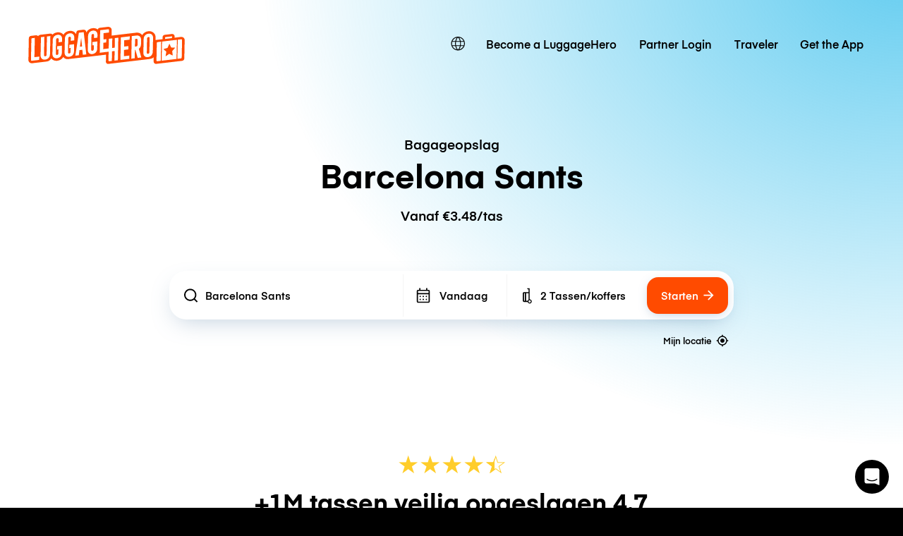

--- FILE ---
content_type: text/html; charset=UTF-8
request_url: https://luggagehero.com/nl/barcelona/barcelona-sants/
body_size: 21338
content:
<!doctype html>
<html lang="nl" class="no-js">

<head>

	<meta charset="UTF-8">
	<title>Bagageopslag Barcelona Sants | Vanaf €3.48/tas | Kluisjesalternatief</title>

	<meta http-equiv="X-UA-Compatible" content="IE=edge,chrome=1">
	<meta name="viewport" content="width=device-width, initial-scale=1.0">
	<link rel="prefetch" href="https://app.luggagehero.com">

	<meta name="apple-itunes-app" content="app-id=1481057935">
	<meta name="google-play-app" content="app-id=com.luggagehero.android">

	<link rel="icon" type="image/png" href="/wp-content/themes/luggage-hero-theme/public/img/icons/favicon-96x96.png" sizes="96x96" />
	<link rel="icon" type="image/svg+xml" href="/wp-content/themes/luggage-hero-theme/public/img/icons/favicon.svg" />
	<link rel="shortcut icon" href="/wp-content/themes/luggage-hero-theme/public/img/icons/favicon.ico" />
	<link rel="apple-touch-icon" sizes="180x180" href="/wp-content/themes/luggage-hero-theme/public/img/icons/apple-touch-icon.png" />
	<meta name="apple-mobile-web-app-title" content="LuggageHero" />
	<link rel="manifest" href="/wp-content/themes/luggage-hero-theme/public/img/icons/site.webmanifest" />

	<link rel="preconnect" href="https://traveler-api.luggagehero.com/v2/reviews">
	<link rel="preconnect" href="https://traveler-api.luggagehero.com/v2/reviews/stats">
	<link rel="preconnect" href="https://traveler-api.luggagehero.com/locations">



	<script>
		
		var globalData = {
			"urlDefaultLocation": '',
			"placeId": '',
			"lang": 'nl',
															"placeName" : "Barcelona Sants",
			"placeLatLng" : "41.3790,2.1399",
			"luggagePrices" :{"currency":"eur","hourlyRate":{"name":"Per Bag Storage Hour","cost":1.49,"value":0},"dailyRate":{"name":"Per Bag Storage Day","cost":4.9,"value":0},"startupFee":{"name":"Traveler Per Bag Insurance Fee","cost":2.49,"value":2500},"premiumInsuranceFee":{"name":"Traveler Per Bag Premium Insurance Fee","cost":3,"value":4400},"serviceFee":{"name":"Traveler Per Bag Service Fee","cost":1.99,"value":0},"WALK_IN_SERVICE_FEE":{"name":"Service Fee - Walk-In","cost":1.49,"value":0},"CANCELLATION_FEE":{"name":"Cancellation Fee","cost":5,"value":0},"WALK_IN_DAILY_RATE":{"name":"Per Bag Storage Day - Walk In","cost":4.9,"value":0},"WALK_IN_HOURLY_RATE":{"name":"Per Bag Storage Hour - Walk In","cost":1.49,"value":0},"WALK_IN_INSURANCE_FEE":{"name":"Traveler Per Bag Insurance Fee - Walk In","cost":2.49,"value":2500},"GUEST_DAILY_RATE":{"name":"Per Bag Storage Day - Guest","cost":0,"value":0},"GUEST_HOURLY_RATE":{"name":"Per Bag Storage Hour - Guest","cost":0,"value":0},"GUEST_INSURANCE_FEE":{"name":"Traveler Per Bag Insurance Fee - Guest","cost":1.49,"value":2500},"GUEST_SERVICE_FEE":{"name":"Service Fee - Guest","cost":0,"value":0},"GUEST_PREMIUM_INSURANCE_FEE":{"name":"Traveler Per Bag Premium Insurance Fee - Guest","cost":4.49,"value":3000},"bagGuarantee":{"cost":0,"value":500}}
		}
	</script>

	
	<meta name='robots' content='index, follow, max-image-preview:large, max-snippet:-1, max-video-preview:-1' />
	<style>img:is([sizes="auto" i], [sizes^="auto," i]) { contain-intrinsic-size: 3000px 1500px }</style>
	<link rel="alternate" hreflang="en" href="https://luggagehero.com/barcelona/barcelona-sants/" />
<link rel="alternate" hreflang="es" href="https://luggagehero.com/es/barcelona/barcelona-sants/" />
<link rel="alternate" hreflang="fr" href="https://luggagehero.com/fr/barcelona/barcelona-sants/" />
<link rel="alternate" hreflang="it" href="https://luggagehero.com/it/barcelona/barcelona-sants/" />
<link rel="alternate" hreflang="da" href="https://luggagehero.com/da/barcelona/barcelona-sants/" />
<link rel="alternate" hreflang="de" href="https://luggagehero.com/de/barcelona/barcelona-sants/" />
<link rel="alternate" hreflang="nl" href="https://luggagehero.com/nl/barcelona/barcelona-sants/" />
<link rel="alternate" hreflang="pl" href="https://luggagehero.com/pl/barcelona/barcelona-sants/" />
<link rel="alternate" hreflang="pt-pt" href="https://luggagehero.com/pt-pt/barcelona/barcelona-sants/" />
<link rel="alternate" hreflang="ru" href="https://luggagehero.com/ru/barcelona/barcelona-sants/" />
<link rel="alternate" hreflang="x-default" href="https://luggagehero.com/barcelona/barcelona-sants/" />

	<!-- This site is optimized with the Yoast SEO Premium plugin v24.6 (Yoast SEO v24.6) - https://yoast.com/wordpress/plugins/seo/ -->
	<meta name="description" content="Bagageopslag Barcelona Sants. Vanaf slechts €3.48/tas. Kies flexibele uur- of dagopties. Ideaal kluisjesalternatief." />
	<link rel="canonical" href="https://luggagehero.com/nl/barcelona/barcelona-sants/" />
	<meta property="og:locale" content="nl_NL" />
	<meta property="og:type" content="article" />
	<meta property="og:title" content="Bagageopslag Barcelona Sants | Vanaf €3.48/tas | Kluisjesalternatief" />
	<meta property="og:description" content="Bagageopslag Barcelona Sants. Vanaf slechts €3.48/tas. Kies flexibele uur- of dagopties. Ideaal kluisjesalternatief." />
	<meta property="og:url" content="https://luggagehero.com/nl/barcelona/barcelona-sants/" />
	<meta property="og:site_name" content="LuggageHero" />
	<meta property="article:publisher" content="https://www.facebook.com/luggagehero" />
	<meta property="article:modified_time" content="2024-04-04T09:45:46+00:00" />
	<meta property="og:image" content="https://luggagehero.com/wp-content/uploads/2022/07/Sants.jpeg" />
	<meta property="og:image:width" content="1080" />
	<meta property="og:image:height" content="608" />
	<meta property="og:image:type" content="image/jpeg" />
	<meta name="twitter:card" content="summary_large_image" />
	<meta name="twitter:site" content="@luggagehero" />
	<meta name="twitter:label1" content="Est. reading time" />
	<meta name="twitter:data1" content="2 minutes" />
	<script type="application/ld+json" class="yoast-schema-graph">{"@context":"https://schema.org","@graph":[{"@type":"WebPage","@id":"https://luggagehero.com/nl/barcelona/barcelona-sants/","url":"https://luggagehero.com/nl/barcelona/barcelona-sants/","name":"Barcelona Sants - LuggageHero","isPartOf":{"@id":"https://luggagehero.com/nl/#website"},"primaryImageOfPage":{"@id":"https://luggagehero.com/nl/barcelona/barcelona-sants/#primaryimage"},"image":{"@id":"https://luggagehero.com/nl/barcelona/barcelona-sants/#primaryimage"},"thumbnailUrl":"https://luggagehero.com/wp-content/uploads/2022/07/Sants.jpeg","datePublished":"2021-08-04T13:13:08+00:00","dateModified":"2024-04-04T09:45:46+00:00","breadcrumb":{"@id":"https://luggagehero.com/nl/barcelona/barcelona-sants/#breadcrumb"},"inLanguage":"nl-NL","potentialAction":[{"@type":"ReadAction","target":["https://luggagehero.com/nl/barcelona/barcelona-sants/"]}]},{"@type":"ImageObject","inLanguage":"nl-NL","@id":"https://luggagehero.com/nl/barcelona/barcelona-sants/#primaryimage","url":"https://luggagehero.com/wp-content/uploads/2022/07/Sants.jpeg","contentUrl":"https://luggagehero.com/wp-content/uploads/2022/07/Sants.jpeg","width":1080,"height":608},{"@type":"BreadcrumbList","@id":"https://luggagehero.com/nl/barcelona/barcelona-sants/#breadcrumb","itemListElement":[{"@type":"ListItem","position":1,"name":"Home","item":"https://luggagehero.com/nl/"},{"@type":"ListItem","position":2,"name":"Barcelona","item":"https://luggagehero.com/nl/barcelona/"},{"@type":"ListItem","position":3,"name":"Barcelona Sants"}]},{"@type":"WebSite","@id":"https://luggagehero.com/nl/#website","url":"https://luggagehero.com/nl/","name":"LuggageHero","description":"Free yourself from luggage","publisher":{"@id":"https://luggagehero.com/nl/#organization"},"potentialAction":[{"@type":"SearchAction","target":{"@type":"EntryPoint","urlTemplate":"https://luggagehero.com/nl/?s={search_term_string}"},"query-input":{"@type":"PropertyValueSpecification","valueRequired":true,"valueName":"search_term_string"}}],"inLanguage":"nl-NL"},{"@type":"Organization","@id":"https://luggagehero.com/nl/#organization","name":"LuggageHero","url":"https://luggagehero.com/nl/","logo":{"@type":"ImageObject","inLanguage":"nl-NL","@id":"https://luggagehero.com/nl/#/schema/logo/image/","url":"https://luggagehero.com/wp-content/uploads/2017/04/luggagehero_LOGO-RGB_kort_POS_200x200.png","contentUrl":"https://luggagehero.com/wp-content/uploads/2017/04/luggagehero_LOGO-RGB_kort_POS_200x200.png","width":200,"height":200,"caption":"LuggageHero"},"image":{"@id":"https://luggagehero.com/nl/#/schema/logo/image/"},"sameAs":["https://www.facebook.com/luggagehero","https://x.com/luggagehero","https://www.instagram.com/luggagehero","https://www.linkedin.com/company/luggagehero/"]}]}</script>
	<!-- / Yoast SEO Premium plugin. -->


<link rel='stylesheet' id='style-css' href='https://luggagehero.com/wp-content/themes/luggage-hero-theme/assets/dist/css/style.css?ver=12' media='all' />
<link rel="https://api.w.org/" href="https://luggagehero.com/nl/wp-json/" /><link rel="alternate" title="JSON" type="application/json" href="https://luggagehero.com/nl/wp-json/wp/v2/pages/37274" /><link rel="alternate" title="oEmbed (JSON)" type="application/json+oembed" href="https://luggagehero.com/nl/wp-json/oembed/1.0/embed?url=https%3A%2F%2Fluggagehero.com%2Fnl%2Fbarcelona%2Fbarcelona-sants%2F" />
<link rel="alternate" title="oEmbed (XML)" type="text/xml+oembed" href="https://luggagehero.com/nl/wp-json/oembed/1.0/embed?url=https%3A%2F%2Fluggagehero.com%2Fnl%2Fbarcelona%2Fbarcelona-sants%2F&#038;format=xml" />
<meta name="generator" content="WPML ver:4.7.1 stt:12,38,1,4,3,27,41,42,46,2;" />
		<style type="text/css" id="wp-custom-css">
			.wp-video {
	max-width: 100%;
  height: auto;
}

.wp-video video {
	max-width: 100%;
  height: auto;
}

#coiOverlay {
	background: rgba(0,0,0,0.1) !important;
	backdrop-filter: blur(5px);
}

.coi-banner__wrapper {
	border-radius: 30px !important;
	width: 420px !important;
}

@media only screen and (max-width:576px) {
	.coi-banner__wrapper {
	border-radius: 20px !important;
}
}

.coi-banner__summary {
	background: white !important;
}

@media only screen and (max-width:576px) {
	.coi-banner__summary {
	  padding-bottom:	0px !important; 
  }
}

body .coi-banner__maintext {
	font-size: 16px !important;
	line-height: 1.5em !important;
	color: black !important;
}

@media only screen and (max-width:576px) {
	body .coi-banner__maintext {
	font-size: 14px !important;
	}
}

.coi-banner_paragraph-text {
	margin-top: 1.5em;
	display: block;
}

.coi-banner__headline {
	font-family: 'Eina', arial !important;
	color: black !important;
	text-align: center !important;
	font-size: 26px !important;
}

@media only screen and (max-width:576px) {
	.coi-banner__headline {
		max-width: 90%;
		margin: 0 auto !important;
	}
}

.coi-consent-banner__decline-button {
		margin-top: 20px !important;
	
	font-weight: 500;
	display: inline-block;
}


#coi-banner-wrapper a {
	font-weight: 500;
	text-decoration: none !important; 
	margin-top: 0;
	display: inline !important;
	color: black !important;
	font-size: 13px !important; 
}

.coi-banner__policy {
	margin-top: 30px !important;
}

.coi-banner__header {
	display: none !important;
}


.coi-banner__page-footer {
	column-gap: 1em;
}

@media only screen and (max-width:576px) {
	.coi-banner__page-footer {
		padding: 20px 20px 30px 20px !important;
	}
}

.coi-banner__accept {
	box-shadow: 0 10px 10px -5px rgba(184, 54, 0, 0.4) !important;
}

.coi-banner__accept, .coi-banner__lastpage, .coi-banner__nextpage {
	border-radius: 8px !important;
	flex-grow: 1 !important;
	font-weight: 500;
	min-width: 0 !important;
	padding: 0.95em !important;
	font-weight: 500 !important;

}

.coi-banner__lastpage, .coi-banner__nextpage {
	border: none !important;
	background-color: #fff !important;
	box-shadow: 0 10px 10px -5px rgba(0,0,0,0.1);
	color: black !important;
}

.coi-banner-luggage-hero {
  float: right;
  shape-outside: var(--shape-img);
  shape-margin: 1em;
  max-width: none;
  width: 250px;
  height: auto;
  margin-right: -77px;
  position: relative;
	display: block !important;
	opacity: 1 !important;
	margin-bottom: 1em;
}

@media only screen and (max-width:576px) {
	.coi-banner-luggage-hero {
		  width: 200px;
		  margin-right: -60px;
	}
}

@media only screen and (max-width:400px) {
	.coi-banner-luggage-hero {
		  width: 180px;
		  margin-right: -75px;
	}
}

@media only screen and (max-width:576px) {
#coiConsentBannerCategoriesWrapper, .coi-banner__cookiedeclaration, .coi-banner__privacycontrols, .coi-banner__summary, .cookiedeclaration_wrapper {
	padding-left: 20px !important;
	padding-right: 20px !important;
	}

}
	
			</style>
		
	<meta name="referrer" content="no-referrer-when-downgrade" />
<meta name="facebook-domain-verification" content="t7abtmtk5kstjodnuake8uxgju74dj" /><!-- Google Tag Manager -->
<script>!function(){"use strict";function l(e){for(var t=e,r=0,n=document.cookie.split(";");r<n.length;r++){var o=n[r].split("=");if(o[0].trim()===t)return o[1]}}function s(e){return localStorage.getItem(e)}function u(e){return window[e]}function A(e,t){e=document.querySelector(e);return t?null==e?void 0:e.getAttribute(t):null==e?void 0:e.textContent}var e=window,t=document,r="script",n="dataLayer",o="https://hxvksgwv.luggagehero.com",a="https://load.hxvksgwv.luggagehero.com",i="5hxvksgwv",c="25p=aWQ9R1RNLVRTRlI0RDM%3D&page=3",g="cookie",v="browser_id",E="",d=!1;try{var d=!!g&&(m=navigator.userAgent,!!(m=new RegExp("Version/([0-9._]+)(.*Mobile)?.*Safari.*").exec(m)))&&16.4<=parseFloat(m[1]),f="stapeUserId"===g,I=d&&!f?function(e,t,r){void 0===t&&(t="");var n={cookie:l,localStorage:s,jsVariable:u,cssSelector:A},t=Array.isArray(t)?t:[t];if(e&&n[e])for(var o=n[e],a=0,i=t;a<i.length;a++){var c=i[a],c=r?o(c,r):o(c);if(c)return c}else console.warn("invalid uid source",e)}(g,v,E):void 0;d=d&&(!!I||f)}catch(e){console.error(e)}var m=e,g=(m[n]=m[n]||[],m[n].push({"gtm.start":(new Date).getTime(),event:"gtm.js"}),t.getElementsByTagName(r)[0]),v=I?"&bi="+encodeURIComponent(I):"",E=t.createElement(r),f=(d&&(i=8<i.length?i.replace(/([a-z]{8}$)/,"kp$1"):"kp"+i),!d&&a?a:o);E.async=!0,E.src=f+"/"+i+".js?"+c+v,null!=(e=g.parentNode)&&e.insertBefore(E,g)}();</script>
<!-- End Google Tag Manager -->

<!-- Google Tag Manager (noscript) -->
<noscript><iframe src="https://load.hxvksgwv.luggagehero.com/ns.html?id=GTM-TSFR4D3" height="0" width="0" style="display:none;visibility:hidden"></iframe></noscript>
<!-- End Google Tag Manager (noscript) -->

<meta name="ahrefs-site-verification" content="9388e454c048b48739796357254c85633680de8340009eb2f73ab2e2cd718a8f">

<link rel='dns-prefetch' href='//js.intercomcdn.com' />
<script>
  window.intercom_settings = {
    app_id: "gumq1av0"
  }

window.intercomScript = (function(){var w=window;var ic=w.Intercom;if(typeof ic==="function"){ic('reattach_activator');ic('update',w.intercomSettings);}else{var d=document;var i=function(){i.c(arguments);};i.q=[];i.c=function(args){i.q.push(args);};w.Intercom=i;var l=function(){var s=d.createElement('script');s.type='text/javascript';s.async=true;s.src='https://widget.intercom.io/widget/' + intercom_settings.app_id;var x=d.getElementsByTagName('script')[0];x.parentNode.insertBefore(s, x);};if(document.readyState==='complete'){l();}else if(w.attachEvent){w.attachEvent('onload',l);}else{w.addEventListener('load',l,false);}}});

</script>


<script type="text/javascript">
  (function(i,s,o,g,r,a,m){i['SLScoutObject']=r;i[r]=i[r]||function(){
  (i[r].q=i[r].q||[]).push(arguments)},i[r].l=1*new Date();a=s.createElement(o),
  m=s.getElementsByTagName(o)[0];a.async=1;a.src=g;m.parentNode.insertBefore(a,m)
  })(window,document,'script','https://scout-cdn.salesloft.com/sl.js','slscout');
  slscout(["init", "eyJ0eXAiOiJKV1QiLCJhbGciOiJIUzI1NiJ9.eyJ0IjoxMDc0OTh9.ZOHFYMNTtHDUpJN80zlwLnpH2Wzjefe0CrqbtcqiE00"]);
</script><script>
// load Branch
(function(b,r,a,n,c,h,_,s,d,k){if(!b[n]||!b[n]._q){for(;s<_.length;)c(h,_[s++]);d=r.createElement(a);d.async=1;d.src="https://cdn.branch.io/branch-latest.min.js";k=r.getElementsByTagName(a)[0];k.parentNode.insertBefore(d,k);b[n]=h}})(window,document,"script","branch",function(b,r){b[r]=function(){b._q.push([r,arguments])}},{_q:[],_v:1},"addListener applyCode autoAppIndex banner closeBanner closeJourney creditHistory credits data deepview deepviewCta first getCode init link logout redeem referrals removeListener sendSMS setBranchViewData setIdentity track validateCode trackCommerceEvent logEvent disableTracking".split(" "), 0);
// init Branch
branch.init('key_live_dqxi50kBPvAzkI5EwLNKNgmmzCnBVGF6');
</script><script>
!function(t,e,n,s,a,c,i,o,p){t.AppsFlyerSdkObject=a,t.AF=t.AF||function(){(t.AF.q=t.AF.q||[]).push([Date.now()].concat(Array.prototype.slice.call(arguments)))},t.AF.id=t.AF.id||i,t.AF.plugins={},o=e.createElement(n),p=e.getElementsByTagName(n)[0],o.async=1,o.src="https://websdk.appsflyer.com?"+(c.length>0?"st="+c.split(",").sort().join(",")+"&":"")+(i.length>0?"af_id="+i:""),p.parentNode.insertBefore(o,p)}(window,document,"script",0,"AF","banners",{banners: {key: "2af1f6b3-1b7c-4093-b74d-df0aa7c4e257"}});
AF('banners', 'showBanner')
</script>
	<script>
		var curPageId = '37274';
	</script>

</head>

<body class="page-template page-template-template-location page-template-template-location-php page page-id-37274 page-child parent-pageid-5142 barcelona-sants">
	<div id="lugApp">
		<div class="fb-root"></div>

		

					<header class="header">
  <div class="wrapper-fluid">

    
<div class="logo">

	<a href="https://luggagehero.com" title="LuggageHero">
		<svg width="170" height="41" viewBox="0 0 170 41" fill="none" xmlns="http://www.w3.org/2000/svg">
			<g clip-path="url(#clip0_4_40)">
				<path d="M168.711 11.995C167.945 11.3174 166.865 10.9785 165.68 11.1141L158.957 11.9612L158.992 10.6736C159.027 9.89422 158.678 9.11488 158.086 8.57273C157.494 8.03058 156.658 7.79339 155.857 7.89505L155.02 7.9967L148.297 8.77604C146.904 8.94546 145.859 10.0636 145.859 11.419L145.789 13.6215L139.031 14.4008C138.717 14.4347 138.438 14.5364 138.16 14.6719L138.229 10.6736C137.846 8.47108 137.115 7.42066 136.035 6.50579C134.537 5.1843 132.482 4.60827 130.252 4.87934C127.361 5.21818 125.061 6.77686 123.772 9.081C123.494 8.70827 123.215 8.40331 122.867 8.09835C121.369 6.77686 119.313 6.20083 117.049 6.4719L90.5041 9.65703L90.5737 3.69339C90.6086 2.60909 90.1905 1.62645 89.4241 0.948764C88.6578 0.271078 87.5778 -0.0677672 86.3934 0.06777L77.8237 1.0843C76.709 1.21984 75.8381 1.96529 75.4897 2.98182C74.0266 1.79587 72.0758 1.25372 69.9159 1.49091H69.8811C66.7807 1.86364 64.3422 3.62562 63.0881 6.23471L63.0184 5.59091C62.9487 4.87934 62.5655 4.20165 61.9733 3.76116C61.3811 3.32066 60.6496 3.11736 59.8832 3.18513L54.6229 3.82893C53.3688 3.96447 52.3934 4.91323 52.2192 6.13306L51.9405 8.03058C51.5573 7.31901 51.0696 6.67521 50.4774 6.13306C48.9795 4.81157 46.9241 4.23554 44.6946 4.50662C41.8032 4.84546 39.5041 6.40413 38.2151 8.70827C37.9364 8.33554 37.6578 8.03058 37.3094 7.72562C35.8114 6.40414 33.7561 5.8281 31.4918 6.09918C29.4016 6.33637 27.625 7.21736 26.3012 8.57273C26.1967 8.43719 26.0573 8.30166 25.918 8.16612C25.3258 7.62397 24.5246 7.38678 23.7233 7.48843L13.3073 8.74215C12.2274 8.87769 11.2869 9.45372 10.7295 10.2669C10.1024 9.45372 8.88317 9.25042 7.83808 9.38595L3.10038 9.9281C1.70694 10.0975 0.661855 11.2157 0.661855 12.5711L0.208986 36.324C0.17415 37.4083 0.592183 38.3909 1.35858 39.0686C2.12497 39.7463 3.20489 40.0851 4.38931 39.9496L20.17 38.086C22.7479 37.6455 24.1762 36.1884 25.0123 34.5281C25.0123 34.5281 25.3258 35.1719 25.8483 35.6124C27.4159 36.8661 29.4016 37.5099 31.6311 37.2388C34.5225 36.9 36.8217 35.3413 38.1106 33.0372C39.295 34.9347 40.8975 35.6802 43.9282 35.3413C45.5655 35.1719 84.4774 30.5636 84.4774 30.5636L84.3032 38.3231C84.3032 39.0008 84.5819 39.6785 85.1045 40.119C85.5573 40.5256 86.2192 40.7628 86.8811 40.695L130.949 35.443C133.143 35.1719 134.99 34.562 136.244 33.5455L136.139 38.0182C136.139 38.7975 136.453 39.543 137.045 40.0851C137.637 40.6273 138.404 40.7289 139.205 40.6273L167.004 37.3405C168.363 37.1711 169.408 36.1207 169.443 34.7653L169.826 14.7736C169.861 13.6554 169.477 12.6727 168.711 11.995Z" fill="#FF4B00" />
				<path d="M45.0082 7.18347C41.9078 7.5562 39.8525 9.89422 39.7828 13.181L39.4693 28.1579C39.3996 31.3769 41.4201 33.2744 44.4857 32.9017C47.5861 32.5289 49.6414 30.1909 49.7111 26.9041L49.8504 19.0769L44.5553 19.7207L44.4857 23.3802L46.0533 23.2107L45.9488 27.6496C45.9139 28.5306 45.3566 29.1744 44.5205 29.276C43.6844 29.3777 43.1271 28.8694 43.1619 27.9884L43.4754 12.5033C43.5103 11.6223 44.0676 10.9785 44.9037 10.8769C45.7398 10.7752 46.2971 11.2835 46.2623 12.1645L46.1926 15.3496L49.9201 14.9091L49.9898 11.995C50.0943 8.70827 48.0738 6.81074 45.0082 7.18347Z" fill="white" />
				<path d="M54.9713 6.50578L51.1393 31.6479L54.9016 31.2074L55.6332 25.5826L58.7336 25.2099L59.291 30.6992L63.0184 30.2587L60.2316 5.86198L54.9713 6.50578ZM56.1557 21.8215L57.4795 12.0628L58.4549 21.5504L56.1557 21.8215Z" fill="white" />
				<path d="M70.1947 4.16777C67.0943 4.5405 65.0389 6.87852 64.9693 10.1653L64.6557 25.1421C64.5861 28.3612 66.6066 30.2587 69.6721 29.886C72.7725 29.5132 74.8279 27.1752 74.8975 23.8884L75.0369 16.0612L69.7418 16.705L69.6721 20.3645L71.2398 20.195L71.1352 24.6339C71.1004 25.5149 70.543 26.1587 69.707 26.2603C68.8709 26.362 68.3135 25.8537 68.3484 24.9727L68.6619 9.48761C68.6967 8.60661 69.2541 7.96281 70.0902 7.86116C70.9262 7.75951 71.4836 8.26777 71.4488 9.14876L71.3791 12.3339L75.1066 11.8934L75.1762 8.97934C75.2807 5.72645 73.2602 3.82893 70.1947 4.16777Z" fill="white" />
				<path d="M31.8053 8.77603C28.7049 9.14876 26.6496 11.4868 26.5799 14.7736L26.2664 29.7504C26.1967 32.9694 28.2172 34.8669 31.2828 34.4942C34.3832 34.1215 36.4385 31.7835 36.5082 28.4967L36.6475 20.6694L31.3525 21.3132L31.2828 24.9727L32.8504 24.8033L32.7459 29.2421C32.7111 30.1231 32.1537 30.7669 31.3176 30.8686C30.4816 30.9703 29.9242 30.462 29.959 29.581L30.2725 14.0959C30.3074 13.2149 30.8648 12.5711 31.7008 12.4694C32.5369 12.3678 33.0943 12.876 33.0594 13.757L32.9898 16.9421L36.7172 16.5017L36.7869 13.5876C36.8914 10.3008 34.9057 8.4033 31.8053 8.77603Z" fill="white" />
				<path d="M7.14139 12.1645C7.14139 12.1645 4.91188 12.4355 4.31967 12.5033C3.72745 12.5711 3.41393 12.8422 3.41393 13.5537C3.41393 14.2653 2.96106 36.3579 2.96106 36.3579C2.96106 37.0694 3.41393 37.3066 4.00614 37.2388L11.9139 36.324L11.9836 32.6645L6.72335 33.3083L7.14139 12.1645Z" fill="white" />
				<path d="M19.9262 30.7331C19.8914 31.614 19.334 32.2579 18.498 32.3595C17.6619 32.4612 17.1045 31.9529 17.1394 31.0719L17.5226 10.9446L13.7951 11.3851L13.4119 31.2413C13.3422 34.4603 15.3627 36.3579 18.4283 35.9851C21.5287 35.6124 23.584 33.2744 23.6537 29.9876L24.0369 10.1653L20.3094 10.6058L19.9262 30.7331Z" fill="white" />
				<path d="M93.8832 22.9058L91.0615 23.2446L91.2705 12.7066L87.543 13.1471L87.334 23.719L81.4467 24.4306L81.5512 17.5182L84.6865 17.1455L84.7561 13.5198L81.6557 13.8587L81.7602 6.98017L87.6824 6.2686L87.7172 3.59174C87.7172 2.88017 87.2643 2.64298 86.6721 2.71075L78.1024 3.72727L77.6147 28.4628L87.2643 27.3107L87.0902 36.8661C87.0902 37.5777 87.543 37.8149 88.1352 37.7471L90.7828 37.4421L90.9918 26.9041L93.8135 26.5653L93.6045 37.1033L97.332 36.6628L97.8197 11.9273L94.0922 12.3678L93.8832 22.9058Z" fill="white" />
				<path d="M130.531 7.52231C127.43 7.89504 125.375 10.2331 125.305 13.5198L124.992 28.4967C124.922 31.7157 126.943 33.6132 130.008 33.2405C133.109 32.8678 135.164 30.5298 135.234 27.243L135.547 12.2661C135.617 9.08099 133.596 7.14959 130.531 7.52231ZM131.506 27.9884C131.506 28.8355 130.914 29.5132 130.078 29.6149C129.242 29.7165 128.684 29.2083 128.719 28.3273L129.033 12.8421C129.068 11.9612 129.625 11.3174 130.461 11.2157C131.297 11.114 131.855 11.6223 131.82 12.5033L131.506 27.9884Z" fill="white" />
				<path d="M122.449 19.2463L122.553 14.3669C122.588 11.1141 120.568 9.21653 117.502 9.58926L112.381 10.1992L111.893 34.9347L115.621 34.4942L115.795 25.3793L116.387 25.3116L118.861 34.1215L122.762 33.6471L120.08 24.0917C121.543 23.0413 122.414 21.3132 122.449 19.2463ZM118.686 19.8901C118.652 20.7711 118.094 21.4149 117.258 21.5165L115.865 21.7198L116.039 13.3843L117.432 13.2149C118.268 13.1132 118.826 13.6215 118.791 14.5025L118.686 19.8901Z" fill="white" />
				<path d="M100.084 36.324L109.734 35.1719L109.803 31.5463L103.881 32.2579L104.02 25.3455L108.688 24.7694L108.758 21.1438L104.09 21.686L104.229 14.8074L110.152 14.0959L110.221 10.4364L100.572 11.5884L100.084 36.324Z" fill="white" />
				<path d="M156.17 10.4364L148.68 11.3512L148.611 13.3165L156.1 12.4017L156.17 10.4364Z" fill="white" />
				<path d="M144.848 37.205L161.012 35.2736L161.43 14.2653L145.266 16.1967L144.848 37.205ZM151.223 23.1769L153.279 18.5347L155.16 22.7025L159.514 22.9058L156.275 26.7347L156.936 31.5124L153.07 29.6826L149.098 32.3934L149.934 27.4463L146.834 24.3967L151.223 23.1769Z" fill="white" />
				<path d="M139.588 17.8231L139.205 36.8661C139.205 37.5777 139.658 37.8149 140.25 37.7471L143.873 37.3066L144.291 16.2983L140.494 16.7727C139.902 16.8405 139.588 17.1116 139.588 17.8231Z" fill="white" />
				<path d="M165.994 13.6893L162.371 14.1298L161.953 35.138L165.75 34.6636C166.342 34.5959 166.656 34.3248 166.656 33.6132L167.039 14.5702C167.074 13.8587 166.586 13.6215 165.994 13.6893Z" fill="white" />
			</g>
			<defs>
				<clipPath id="clip0_4_40">
					<rect width="170" height="41" fill="white" />
				</clipPath>
			</defs>
		</svg>
	</a>
</div>

    <nav class="navbar-main">
      <div class="lang-switcher">

			<a class="lang-active" aria-label="switch language" href="#">
			<svg class='icon'>
				<use xlink:href='#icon-globe'></use>
			</svg>
		</a>

	
	<ul class="langs">
		
							<li>
					<a class="lang" aria-label="https://luggagehero.com/barcelona/barcelona-sants/" href="https://luggagehero.com/barcelona/barcelona-sants/" data-lang="English">
						Engels					</a>
				</li>
			
		
							<li>
					<a class="lang" aria-label="https://luggagehero.com/es/barcelona/barcelona-sants/" href="https://luggagehero.com/es/barcelona/barcelona-sants/" data-lang="Español">
						Spaans					</a>
				</li>
			
		
							<li>
					<a class="lang" aria-label="https://luggagehero.com/fr/barcelona/barcelona-sants/" href="https://luggagehero.com/fr/barcelona/barcelona-sants/" data-lang="Français">
						Frans					</a>
				</li>
			
		
							<li>
					<a class="lang" aria-label="https://luggagehero.com/it/barcelona/barcelona-sants/" href="https://luggagehero.com/it/barcelona/barcelona-sants/" data-lang="Italiano">
						Italiaans					</a>
				</li>
			
		
							<li>
					<a class="lang" aria-label="https://luggagehero.com/da/barcelona/barcelona-sants/" href="https://luggagehero.com/da/barcelona/barcelona-sants/" data-lang="Dansk">
						Deens					</a>
				</li>
			
		
							<li>
					<a class="lang" aria-label="https://luggagehero.com/de/barcelona/barcelona-sants/" href="https://luggagehero.com/de/barcelona/barcelona-sants/" data-lang="Deutsch">
						Duits					</a>
				</li>
			
		
			
		
							<li>
					<a class="lang" aria-label="https://luggagehero.com/pl/barcelona/barcelona-sants/" href="https://luggagehero.com/pl/barcelona/barcelona-sants/" data-lang="polski">
						Pools					</a>
				</li>
			
		
							<li>
					<a class="lang" aria-label="https://luggagehero.com/pt-pt/barcelona/barcelona-sants/" href="https://luggagehero.com/pt-pt/barcelona/barcelona-sants/" data-lang="Português">
						Portugees, Portugal					</a>
				</li>
			
		
							<li>
					<a class="lang" aria-label="https://luggagehero.com/ru/barcelona/barcelona-sants/" href="https://luggagehero.com/ru/barcelona/barcelona-sants/" data-lang="Русский">
						Russisch					</a>
				</li>
			
			</ul>

</div>      <ul id="menu-main-menu" class="primary"><li id="menu-item-59608" class="menu-item menu-item-type-custom menu-item-object-custom menu-item-59608"><a href="https://storage-manager.luggagehero.com/home">Become a LuggageHero</a></li>
<li id="menu-item-56637" class="menu-item menu-item-type-custom menu-item-object-custom menu-item-56637"><a href="https://storage-manager.luggagehero.com/dashboard">Partner Login</a></li>
<li id="menu-item-44607" class="menu-item menu-item-type-custom menu-item-object-custom menu-item-44607"><a href="https://app.luggagehero.com/home">Traveler</a></li>
<li id="menu-item-62076" class="menu-item menu-item-type-custom menu-item-object-custom menu-item-62076"><a href="https://apps.luggagehero.com/Y7lV/ayn9beew">Get the App</a></li>
</ul>    </nav>

    <nav class="navbar-mobile" @click.stop="$store.commit('toggleMobileMenuOpen')">
      <div class="hamburger-wrap" :class="{ 'active' : $store.getters.mobileMenuOpen }">
        <div class="hamburger">
          <div></div>
          <div></div>
          <div></div>
        </div>
      </div>

      <div class="menu-dropdown" :class="{ 'active' : $store.getters.mobileMenuOpen }">
        <ul id="menu-main-menu-1" class="primary"><li class="menu-item menu-item-type-custom menu-item-object-custom menu-item-59608"><a href="https://storage-manager.luggagehero.com/home">Become a LuggageHero</a></li>
<li class="menu-item menu-item-type-custom menu-item-object-custom menu-item-56637"><a href="https://storage-manager.luggagehero.com/dashboard">Partner Login</a></li>
<li class="menu-item menu-item-type-custom menu-item-object-custom menu-item-44607"><a href="https://app.luggagehero.com/home">Traveler</a></li>
<li class="menu-item menu-item-type-custom menu-item-object-custom menu-item-62076"><a href="https://apps.luggagehero.com/Y7lV/ayn9beew">Get the App</a></li>
</ul>      </div>
    </nav>

  </div>
</header>
		
		<main id="main">
<div class="block cta-block">
  <div class="wrapper">

    <div class="headings">
              <h1 class="title h1 ">
          <small>Bagageopslag</small> Barcelona Sants        </h1>
      
              <h2 class="description h4">
          Vanaf €3.48/tas        </h2>
          </div>

    

          <div class="criteria-component-wrapper js-criteria">
        <div class="criteria-component">
          <div class="search-bar">
            <location-input></location-input>
            <date-picker></date-picker>
            <bag-picker></bag-picker>
            <a
              href=""
              target="_self"
              id="findStorage"
              class="btn btn-cta tablet current-criteria-link">
              <span>Starten</span>

              <!-- prettier-ignore -->
              <svg class="icon" viewBox="0 0 16 17" fill="none" xmlns="http://www.w3.org/2000/svg">
                <path d="M12.1738 9.68829H-0.0012207V7.68829H12.1738L6.57378 2.08829L7.99878 0.688293L15.9988 8.68829L7.99878 16.6883L6.57378 15.2883L12.1738 9.68829Z" fill="currentColor" />
              </svg>

            </a>
          </div>

          <a
            href=""
            target="_self"
            id="findStorage"
            class="btn btn-cta mobile current-criteria-link">
            <span>Starten</span>
            <!-- prettier-ignore -->
            <svg class="icon" viewBox="0 0 16 17" fill="none" xmlns="http://www.w3.org/2000/svg">
              <path d="M12.1738 9.68829H-0.0012207V7.68829H12.1738L6.57378 2.08829L7.99878 0.688293L15.9988 8.68829L7.99878 16.6883L6.57378 15.2883L12.1738 9.68829Z" fill="currentColor" />
            </svg>
          </a>

          <my-location></my-location>
        </div>
      </div>
      </div>
  <div style="--gradient-top: -90%;" class="gradient-bg"></div>
</div>
<div class="block block-dynamic-reviews">
  <div class="wrapper">

    
        <div class="review-stars">

                      <div class="star">★</div>
                      <div class="star">★</div>
                      <div class="star">★</div>
                      <div class="star">★</div>
                                <div class="star half-star">
              <div>☆</div>
              <div>★</div>
            </div>
                  </div>

        <h2 class="block-title h2">
          +1M tassen veilig opgeslagen          <span>4.7</span>
          <span>(260k+)</span>
        </h2>
      </div>

      <div class="reviews-list-wrapper">
      
      <reviews-list :initial-reviews="[{&quot;shopId&quot;:&quot;689ced06390b5f242a2b0729&quot;,&quot;bookingLocation&quot;:&quot;QUEENS&quot;,&quot;bookingBags&quot;:2,&quot;bookingDate&quot;:&quot;2026-01-14T16:15:27.475Z&quot;,&quot;userName&quot;:&quot;Guest User&quot;,&quot;published&quot;:true,&quot;satisfaction&quot;:2,&quot;created&quot;:&quot;2026-01-15T02:21:20.985Z&quot;,&quot;rating&quot;:5,&quot;headline&quot;:&quot;Me ayudaron 100&quot;,&quot;shopComments&quot;:&quot;Muy buenas personas, me ayudaron con cargadores porque no ten\u00eda adaptador. Muy amables.&quot;,&quot;translation&quot;:{&quot;headline&quot;:&quot;They helped me 100 times.&quot;,&quot;shopComments&quot;:&quot;They were really nice people, they helped me with chargers because I didn&#039;t have an adapter. Very kind.&quot;,&quot;locale&quot;:&quot;en&quot;}},{&quot;shopId&quot;:&quot;5e319cf245fc0a0003ff84e1&quot;,&quot;bookingLocation&quot;:&quot;LONDON&quot;,&quot;bookingBags&quot;:3,&quot;bookingDate&quot;:&quot;2026-01-14T13:13:24.112Z&quot;,&quot;userName&quot;:&quot;Traveler&quot;,&quot;published&quot;:true,&quot;satisfaction&quot;:1,&quot;created&quot;:&quot;2026-01-14T14:55:34.914Z&quot;,&quot;rating&quot;:5,&quot;shopComments&quot;:&quot;added insurance makes this service very expensive! &quot;,&quot;headline&quot;:&quot;expensive added costs&quot;},{&quot;shopId&quot;:&quot;667c97c566da088d7ce0e705&quot;,&quot;bookingLocation&quot;:&quot;LISBON&quot;,&quot;bookingBags&quot;:2,&quot;bookingDate&quot;:&quot;2026-01-14T11:54:14.820Z&quot;,&quot;userName&quot;:&quot;Traveler&quot;,&quot;published&quot;:true,&quot;satisfaction&quot;:2,&quot;created&quot;:&quot;2026-01-14T16:19:15.989Z&quot;,&quot;rating&quot;:5,&quot;headline&quot;:&quot;Great service&quot;,&quot;shopComments&quot;:&quot;The shop attendant was great!  Extremely pleasant and helpful. &quot;},{&quot;shopId&quot;:&quot;656a769e78c3e764e91cf4dd&quot;,&quot;bookingLocation&quot;:&quot;NEW_YORK_CITY&quot;,&quot;bookingBags&quot;:1,&quot;bookingDate&quot;:&quot;2026-01-13T17:58:59.253Z&quot;,&quot;userName&quot;:&quot;Traveler&quot;,&quot;published&quot;:true,&quot;satisfaction&quot;:2,&quot;created&quot;:&quot;2026-01-14T02:33:03.841Z&quot;,&quot;rating&quot;:5,&quot;headline&quot;:&quot;Convenient, secure, friendly&quot;,&quot;shopComments&quot;:&quot;What\u2019s not to like? So much better than dragging bags around.&quot;},{&quot;shopId&quot;:&quot;680918bb68791b63a8491e4f&quot;,&quot;bookingLocation&quot;:&quot;NEW_YORK_CITY&quot;,&quot;bookingBags&quot;:3,&quot;bookingDate&quot;:&quot;2026-01-12T18:14:54.875Z&quot;,&quot;userName&quot;:&quot;Traveler&quot;,&quot;published&quot;:true,&quot;satisfaction&quot;:2,&quot;created&quot;:&quot;2026-01-14T16:28:10.375Z&quot;,&quot;rating&quot;:5,&quot;headline&quot;:&quot;Perfect midtown storage&quot;,&quot;shopComments&quot;:&quot;The guys in the bike shop were super helpful and friendly \nWill definitely be leaving my cases there again : ) &quot;},{&quot;shopId&quot;:&quot;664b86769197d26436c395a3&quot;,&quot;bookingLocation&quot;:&quot;NEW_YORK_CITY&quot;,&quot;bookingBags&quot;:2,&quot;bookingDate&quot;:&quot;2026-01-12T16:16:02.601Z&quot;,&quot;userName&quot;:&quot;Traveler&quot;,&quot;published&quot;:true,&quot;satisfaction&quot;:2,&quot;created&quot;:&quot;2026-01-12T23:20:29.799Z&quot;,&quot;rating&quot;:5,&quot;headline&quot;:&quot;Easy, quick, and friendly&quot;,&quot;shopComments&quot;:&quot;A great place right near Grand Central.&quot;}]" api-url="https://traveler-api.luggagehero.com/v2/reviews"></reviews-list>

    </div>
  
</div>


<script type="application/ld+json">
  {"@context":"http://schema.org","@type":"Product","name":"Luggage Storage","description":"Hourly luggage storage in certified local shops, cafés and hotels. More than 1000 storage locations to choose from worldwide. Only pay for the hours spent. All luggage is insured. Free cancellation.","image":"https://luggagehero.com/wp-content/themes/luggage-hero-theme/public/img/schema_logo.png","brand":{"@type":"Thing","name":"LuggageHero"},"aggregateRating":{"@type":"AggregateRating","bestRating":"5","worstRating":"1","ratingValue":4.7,"reviewCount":268036},"offers":{"@type":"Offer","priceCurrency":"EUR","price":"1","priceValidUntil":"2026-04-15","availability":"InStock","url":"https://luggagehero.com/nl/barcelona/barcelona-sants/"},"review":[{"@type":"Review","itemReviewed":{"@type":"Thing","name":"LuggageHero"},"author":{"@type":"Person","name":"Guest User"},"datePublished":"2026-01-15T07:57:26Z","headline":"Me ayudaron 100","reviewBody":"Muy buenas personas, me ayudaron con cargadores porque no tenía adaptador. Muy amables.","reviewRating":{"@type":"Rating","bestRating":"5","worstRating":"1","ratingValue":5},"publisher":{"@type":"Organization","name":"LuggageHero","sameAs":"https://www.luggagehero.com"},"inLanguage":"en"},{"@type":"Review","itemReviewed":{"@type":"Thing","name":"LuggageHero"},"author":{"@type":"Person","name":"Traveler"},"datePublished":"2026-01-15T07:57:26Z","headline":"expensive added costs","reviewBody":"added insurance makes this service very expensive! ","reviewRating":{"@type":"Rating","bestRating":"5","worstRating":"1","ratingValue":5},"publisher":{"@type":"Organization","name":"LuggageHero","sameAs":"https://www.luggagehero.com"},"inLanguage":"en"},{"@type":"Review","itemReviewed":{"@type":"Thing","name":"LuggageHero"},"author":{"@type":"Person","name":"Traveler"},"datePublished":"2026-01-15T07:57:26Z","headline":"Great service","reviewBody":"The shop attendant was great!  Extremely pleasant and helpful. ","reviewRating":{"@type":"Rating","bestRating":"5","worstRating":"1","ratingValue":5},"publisher":{"@type":"Organization","name":"LuggageHero","sameAs":"https://www.luggagehero.com"},"inLanguage":"en"},{"@type":"Review","itemReviewed":{"@type":"Thing","name":"LuggageHero"},"author":{"@type":"Person","name":"Traveler"},"datePublished":"2026-01-15T07:57:26Z","headline":"Convenient, secure, friendly","reviewBody":"What’s not to like? So much better than dragging bags around.","reviewRating":{"@type":"Rating","bestRating":"5","worstRating":"1","ratingValue":5},"publisher":{"@type":"Organization","name":"LuggageHero","sameAs":"https://www.luggagehero.com"},"inLanguage":"en"},{"@type":"Review","itemReviewed":{"@type":"Thing","name":"LuggageHero"},"author":{"@type":"Person","name":"Traveler"},"datePublished":"2026-01-15T07:57:26Z","headline":"Perfect midtown storage","reviewBody":"The guys in the bike shop were super helpful and friendly \nWill definitely be leaving my cases there again : ) ","reviewRating":{"@type":"Rating","bestRating":"5","worstRating":"1","ratingValue":5},"publisher":{"@type":"Organization","name":"LuggageHero","sameAs":"https://www.luggagehero.com"},"inLanguage":"en"},{"@type":"Review","itemReviewed":{"@type":"Thing","name":"LuggageHero"},"author":{"@type":"Person","name":"Traveler"},"datePublished":"2026-01-15T07:57:26Z","headline":"Easy, quick, and friendly","reviewBody":"A great place right near Grand Central.","reviewRating":{"@type":"Rating","bestRating":"5","worstRating":"1","ratingValue":5},"publisher":{"@type":"Organization","name":"LuggageHero","sameAs":"https://www.luggagehero.com"},"inLanguage":"en"},{"@type":"Review","itemReviewed":{"@type":"Thing","name":"LuggageHero"},"author":{"@type":"Person","name":"Traveler"},"datePublished":"2026-01-15T07:57:26Z","headline":"Slick","reviewBody":"Quick and easy and cheap ","reviewRating":{"@type":"Rating","bestRating":"5","worstRating":"1","ratingValue":5},"publisher":{"@type":"Organization","name":"LuggageHero","sameAs":"https://www.luggagehero.com"},"inLanguage":"en"},{"@type":"Review","itemReviewed":{"@type":"Thing","name":"LuggageHero"},"author":{"@type":"Person","name":"Traveler"},"datePublished":"2026-01-15T07:57:26Z","headline":"Simple and easy drop off and pickup","reviewBody":"Very friendly and easy","reviewRating":{"@type":"Rating","bestRating":"5","worstRating":"1","ratingValue":5},"publisher":{"@type":"Organization","name":"LuggageHero","sameAs":"https://www.luggagehero.com"},"inLanguage":"en"},{"@type":"Review","itemReviewed":{"@type":"Thing","name":"LuggageHero"},"author":{"@type":"Person","name":"Traveler"},"datePublished":"2026-01-15T07:57:26Z","headline":"Positive experience","reviewBody":"Friendly service. The shop owner had me complete my luggage storage immediately upon my return so I was not charged any extra time.","reviewRating":{"@type":"Rating","bestRating":"5","worstRating":"1","ratingValue":5},"publisher":{"@type":"Organization","name":"LuggageHero","sameAs":"https://www.luggagehero.com"},"inLanguage":"en"},{"@type":"Review","itemReviewed":{"@type":"Thing","name":"LuggageHero"},"author":{"@type":"Person","name":"Traveler"},"datePublished":"2026-01-15T07:57:26Z","headline":"Ok","reviewBody":"The location is convenient and our belongings were safe but the store doesn't look secure enough, that made us worry a little bit","reviewRating":{"@type":"Rating","bestRating":"5","worstRating":"1","ratingValue":4},"publisher":{"@type":"Organization","name":"LuggageHero","sameAs":"https://www.luggagehero.com"},"inLanguage":"en"},{"@type":"Review","itemReviewed":{"@type":"Thing","name":"LuggageHero"},"author":{"@type":"Person","name":"Traveler"},"datePublished":"2026-01-15T07:57:26Z","headline":"Muy bien","reviewBody":"Dejamos las maletas y todo muy bien . Rápido y bien de precio . ","reviewRating":{"@type":"Rating","bestRating":"5","worstRating":"1","ratingValue":5},"publisher":{"@type":"Organization","name":"LuggageHero","sameAs":"https://www.luggagehero.com"},"inLanguage":"en"},{"@type":"Review","itemReviewed":{"@type":"Thing","name":"LuggageHero"},"author":{"@type":"Person","name":"Traveler"},"datePublished":"2026-01-15T07:57:26Z","headline":"bagagli","reviewBody":"ottimo e professionali ","reviewRating":{"@type":"Rating","bestRating":"5","worstRating":"1","ratingValue":5},"publisher":{"@type":"Organization","name":"LuggageHero","sameAs":"https://www.luggagehero.com"},"inLanguage":"en"},{"@type":"Review","itemReviewed":{"@type":"Thing","name":"LuggageHero"},"author":{"@type":"Person","name":"Traveler"},"datePublished":"2026-01-15T07:57:26Z","headline":"Very convenient","reviewBody":"Lovely service and great place to leave luggage near the Eiffel Tower. Would recommend. ","reviewRating":{"@type":"Rating","bestRating":"5","worstRating":"1","ratingValue":5},"publisher":{"@type":"Organization","name":"LuggageHero","sameAs":"https://www.luggagehero.com"},"inLanguage":"en"},{"@type":"Review","itemReviewed":{"@type":"Thing","name":"LuggageHero"},"author":{"@type":"Person","name":"Traveler"},"datePublished":"2026-01-15T07:57:26Z","headline":"Great options.","reviewBody":"I would use this service again ","reviewRating":{"@type":"Rating","bestRating":"5","worstRating":"1","ratingValue":5},"publisher":{"@type":"Organization","name":"LuggageHero","sameAs":"https://www.luggagehero.com"},"inLanguage":"en"},{"@type":"Review","itemReviewed":{"@type":"Thing","name":"LuggageHero"},"author":{"@type":"Person","name":"Traveler"},"datePublished":"2026-01-15T07:57:26Z","headline":"Extreme curtesy","reviewBody":"Perfect location for a storage Midtown","reviewRating":{"@type":"Rating","bestRating":"5","worstRating":"1","ratingValue":5},"publisher":{"@type":"Organization","name":"LuggageHero","sameAs":"https://www.luggagehero.com"},"inLanguage":"en"},{"@type":"Review","itemReviewed":{"@type":"Thing","name":"LuggageHero"},"author":{"@type":"Person","name":"Guest User"},"datePublished":"2026-01-15T07:57:26Z","headline":"Sri was amazing","reviewBody":"Sri was very polite and helpful","reviewRating":{"@type":"Rating","bestRating":"5","worstRating":"1","ratingValue":5},"publisher":{"@type":"Organization","name":"LuggageHero","sameAs":"https://www.luggagehero.com"},"inLanguage":"en"},{"@type":"Review","itemReviewed":{"@type":"Thing","name":"LuggageHero"},"author":{"@type":"Person","name":"Traveler"},"datePublished":"2026-01-15T07:57:26Z","headline":"Good service","reviewBody":"Quick and fast service ","reviewRating":{"@type":"Rating","bestRating":"5","worstRating":"1","ratingValue":5},"publisher":{"@type":"Organization","name":"LuggageHero","sameAs":"https://www.luggagehero.com"},"inLanguage":"en"},{"@type":"Review","itemReviewed":{"@type":"Thing","name":"LuggageHero"},"author":{"@type":"Person","name":"Traveler"},"datePublished":"2026-01-15T07:57:26Z","headline":"Excellent!","reviewBody":"Very nice place and secure location where the bags were stored, and terrific location only two blocks from Penn Station.  ","reviewRating":{"@type":"Rating","bestRating":"5","worstRating":"1","ratingValue":5},"publisher":{"@type":"Organization","name":"LuggageHero","sameAs":"https://www.luggagehero.com"},"inLanguage":"en"},{"@type":"Review","itemReviewed":{"@type":"Thing","name":"LuggageHero"},"author":{"@type":"Person","name":"Guest User"},"datePublished":"2026-01-15T07:57:26Z","headline":"Excelente","reviewBody":"Muchas Gracias todo excelente","reviewRating":{"@type":"Rating","bestRating":"5","worstRating":"1","ratingValue":5},"publisher":{"@type":"Organization","name":"LuggageHero","sameAs":"https://www.luggagehero.com"},"inLanguage":"en"},{"@type":"Review","itemReviewed":{"@type":"Thing","name":"LuggageHero"},"author":{"@type":"Person","name":"Guest User"},"datePublished":"2026-01-15T07:57:26Z","headline":"Wonderful, quick and easy.","reviewBody":"Nice owner, very friendly.","reviewRating":{"@type":"Rating","bestRating":"5","worstRating":"1","ratingValue":5},"publisher":{"@type":"Organization","name":"LuggageHero","sameAs":"https://www.luggagehero.com"},"inLanguage":"en"},{"@type":"Review","itemReviewed":{"@type":"Thing","name":"LuggageHero"},"author":{"@type":"Person","name":"Traveler"},"datePublished":"2026-01-15T07:57:26Z","headline":"Good","reviewBody":"Deixei e retirei as malas sem problema para passear pela cidade","reviewRating":{"@type":"Rating","bestRating":"5","worstRating":"1","ratingValue":5},"publisher":{"@type":"Organization","name":"LuggageHero","sameAs":"https://www.luggagehero.com"},"inLanguage":"en"},{"@type":"Review","itemReviewed":{"@type":"Thing","name":"LuggageHero"},"author":{"@type":"Person","name":"Mrs Gabrielle M Awre"},"datePublished":"2026-01-15T07:57:26Z","headline":"Very helpful and friendly","reviewBody":"Held the door open to help us with our luggage.Very polite and welcoming and explained how to use the luggage app well.","reviewRating":{"@type":"Rating","bestRating":"5","worstRating":"1","ratingValue":5},"publisher":{"@type":"Organization","name":"LuggageHero","sameAs":"https://www.luggagehero.com"},"inLanguage":"en"},{"@type":"Review","itemReviewed":{"@type":"Thing","name":"LuggageHero"},"author":{"@type":"Person","name":"Guest User"},"datePublished":"2026-01-15T07:57:26Z","headline":"Near Train Station","reviewBody":"The shop is an 3 minute, easy walk, near the station. The shop staff were very friendly and helpful and the leaving and collection of luggage was well organized.","reviewRating":{"@type":"Rating","bestRating":"5","worstRating":"1","ratingValue":5},"publisher":{"@type":"Organization","name":"LuggageHero","sameAs":"https://www.luggagehero.com"},"inLanguage":"en"},{"@type":"Review","itemReviewed":{"@type":"Thing","name":"LuggageHero"},"author":{"@type":"Person","name":"Guest User"},"datePublished":"2026-01-15T07:57:26Z","headline":"Otima localizacao","reviewBody":"Excelente localização, o cafe da manha eh ótimo, e os funcionários muito educados e atentos as necessidades dos hóspedes. Além disso o hotel eh super limpo","reviewRating":{"@type":"Rating","bestRating":"5","worstRating":"1","ratingValue":5},"publisher":{"@type":"Organization","name":"LuggageHero","sameAs":"https://www.luggagehero.com"},"inLanguage":"en"},{"@type":"Review","itemReviewed":{"@type":"Thing","name":"LuggageHero"},"author":{"@type":"Person","name":"Traveler"},"datePublished":"2026-01-15T07:57:26Z","headline":"Very good service","reviewBody":"Very happy for this service. Was able to drop my luggage off and know it was safe until I was ready to collect. Perfect if hotel facilities are poor or nonexistant. ","reviewRating":{"@type":"Rating","bestRating":"5","worstRating":"1","ratingValue":5},"publisher":{"@type":"Organization","name":"LuggageHero","sameAs":"https://www.luggagehero.com"},"inLanguage":"en"}]}</script>
<div class="block block-pricing">

	<div class="wrapper-narrow">
		<img loading="lazy" class="flying-hero" src="https://luggagehero.com/wp-content/themes/luggage-hero-theme/public/img/hero1.png" alt="Hero">
		<div class="white-box">

			<svg class="cloud" width="123" height="78" viewBox="0 0 123 78" fill="none" xmlns="http://www.w3.org/2000/svg">
				<path d="M32.47 11.91C34.32 9.96003 35.89 8.02003 37.74 6.40003C48.73 -3.23997 65.03 -1.81997 74.25 9.56003C75.34 10.91 76.37 11.56 78.2 11.37C91.2 10.04 101.72 19.33 103.38 30.7C103.62 32.36 104.51 32.58 105.92 32.69C113.96 33.29 120.06 38.54 121.95 46.36C124.37 56.37 116.22 66.91 105.91 67.11C101.44 67.2 100.76 67 94.32 63.74C93.9 64.05 93.42 64.36 92.99 64.72C89.42 67.69 85.38 68.31 81.09 66.77C79.76 66.29 79.17 66.67 78.38 67.58C73.81 72.88 68.15 74.37 61.58 72.03C60.27 71.56 59.57 72.15 58.71 72.81C53.04 77.13 46.72 78.7 39.72 77.15C34.43 75.97 30.05 73.25 26.78 68.92C25.78 67.59 24.73 66.96 23.05 67.1C14.61 67.79 3.88 61.92 0.930001 50.87C-1.43 42.04 0.750001 34.27 7.58 28.08C9.13 26.67 9.86 25.42 9.77 23.26C9.55 17.84 12 13.63 16.64 10.87C21.22 8.15003 25.95 8.26003 30.62 10.83C31.2 11.15 31.76 11.49 32.48 11.91H32.47Z" fill="currentColor" />
			</svg>


			<div class="text">
									<h3>Uur- en dagtarieven</h3>
				

									<h2 class="block-title h2">
						Bagageopslag<br> vanaf <strong>€3.48</strong>/tas in Barcelona					</h2>
				
			</div>
		</div>
	</div>
</div>
<div class="block block-how-it-works">
    <div class="gradient-bg"></div>
    <div class="wrapper-narrow">

                    <div class="white-box">
                <div class="media-wrapper">
                    <img style="--shape-img: url('https://luggagehero.com/wp-content/themes/luggage-hero-theme/public/img/hero2.png');" class="luggage-hero" src="https://luggagehero.com/wp-content/themes/luggage-hero-theme/public/img/hero2.png" alt="Hero">
                                            <h2 class="title h2">Waarom LuggageHero?</h2>
                                        <div class="text"><p><svg class='icon'><use xlink:href='#icon-locations'></use></svg> Meer dan 2000 vertrouwde locaties</p>
<p><svg class='icon'><use xlink:href='#icon-clock'></use></svg> Kom op elk moment tijdens de openingstijden</p>
<p><svg class='icon'><use xlink:href='#icon-insurance'></use></svg> Bescherming met dekking tot <pricing-component type="insurancecoverage"></pricing-component></p>
<p><svg class='icon'><use xlink:href='#icon-price-check'></use></svg> Geen grootte- of gewichtslimieten</p>
</div>
                </div>
            </div>
            </div>

</div>
<div class="block block-text">
	<div class="wrapper-narrow">

		<h2 style="text-align: center;">Bagageopslag Barcelona Sants</h2>
<p><span style="font-weight: 400;">Loop je door Barcelona Sants en wil je je bagage ergens kwijt? Geen zorgen! </span></p>
<p><span style="font-weight: 400;">Breng je spullen naar een van de dichtstbijzijnde locaties van </span><span style="font-weight: 400;">LuggageHero</span><span style="font-weight: 400;">.</span></p>
<p><span style="font-weight: 400;">Bij LuggageHero sla je je bagage veilig en betaalbaar op. Al onze partners zijn </span><a href="https://luggagehero.com/about/certified-shops/"><span style="font-weight: 400;">gecertificeerd door LuggageHero</span></a><span style="font-weight: 400;">. Bovendien is LuggageHero de enige aanbieder van bagageopslag waarbij je de keuze hebt uit een uur- of dagtarief voor maximale flexibiliteit. </span></p>
<h3><b>Luggage storage chart</b></h3>
<p>Based on the chart below, LuggageHero is the best luggage storage option in Barcelona. LuggageHero the only one that offers both hourly and daily prices with the possibility of insurance. Luggage storage in Barcelona has never been so easy!</p>
<p>The chart is created based on the most popular luggage storage options.</p>
<div class="wrapper-narrow-break">
  <div class="comparison-table wrapper">

    <div class="item first-item">
      <ul class="left">
        <li></li>
        <li>Name</li>

        <li>Pricing models</li><li>Insurance</li><li>Flexible arrival </li><li>Reviews</li>
      </ul>
    </div>

            <div class="item">
          <ul class="left">
            <li></li>
            <li>Name</li>
            <li>Pricing models</li><li>Insurance</li><li>Flexible arrival </li><li>Reviews</li>
          </ul>
          <ul class="right">

            <li class="logo">
              <div class="image-wrapper">
                <div class=" image">
                                      <img decoding="async" loading="lazy" src="https://luggagehero.com/wp-content/uploads/2022/01/luggagehero_LOGO-V2-RGB_kort_POS-600x396.png" alt="LuggageHero">
                                  </div>

                              </div>
            </li>

            <li class="title">
              LuggageHero            </li>

                            <li>Daily, Hourly, & multi-day</li>
                            <li>Up to €2,500</li>
                            <li>Yes</li>
                            <li>+200.000</li>
            
          </ul>
        </div>

            <div class="item">
          <ul class="left">
            <li></li>
            <li>Name</li>
            <li>Pricing models</li><li>Insurance</li><li>Flexible arrival </li><li>Reviews</li>
          </ul>
          <ul class="right">

            <li class="logo">
              <div class="image-wrapper">
                <div class=" image">
                                      <img decoding="async" loading="lazy" src="https://luggagehero.com/wp-content/uploads/2022/01/Logo-Nannybag-Blog-2-600x162.png" alt="NannyBag">
                                  </div>

                              </div>
            </li>

            <li class="title">
              NannyBag            </li>

                            <li>Daily</li>
                            <li>Up to $1100</li>
                            <li>No</li>
                            <li>27,802</li>
            
          </ul>
        </div>

            <div class="item">
          <ul class="left">
            <li></li>
            <li>Name</li>
            <li>Pricing models</li><li>Insurance</li><li>Flexible arrival </li><li>Reviews</li>
          </ul>
          <ul class="right">

            <li class="logo">
              <div class="image-wrapper">
                <div class=" image">
                                      <img decoding="async" loading="lazy" src="https://luggagehero.com/wp-content/uploads/2022/01/mbsg0wwjnwsli6lnwj4r-600x229.webp" alt="Vertoe">
                                  </div>

                              </div>
            </li>

            <li class="title">
              Vertoe            </li>

                            <li>Daily</li>
                            <li>Up to $5000</li>
                            <li>No</li>
                            <li>4,708</li>
            
          </ul>
        </div>

            <div class="item">
          <ul class="left">
            <li></li>
            <li>Name</li>
            <li>Pricing models</li><li>Insurance</li><li>Flexible arrival </li><li>Reviews</li>
          </ul>
          <ul class="right">

            <li class="logo">
              <div class="image-wrapper">
                <div class=" image">
                                      <img decoding="async" loading="lazy" src="https://luggagehero.com/wp-content/uploads/2022/01/radical-storage-network-default.png" alt="Radical Storage ">
                                  </div>

                              </div>
            </li>

            <li class="title">
              Radical Storage             </li>

                            <li>Daily</li>
                            <li>No</li>
                            <li>No</li>
                            <li>900</li>
            
          </ul>
        </div>

      </div>
</div>
<h4><strong>You can see all of our luggage storage Barcelona locations on the map below:</strong></h4>
<p><span style="font-weight: 400;">LuggageHero storage sites are </span><a href="https://luggagehero.com/nl/about/certified-shops/"><span style="font-weight: 400;">certified</span></a><span style="font-weight: 400;"> hotels, cafes, and shops. Advance bookings ensure space for your bags. The address and directions to our partner shops are available at the time of booking. </span></p>
<p>Check out why <a href="https://luggagestorage.london/">LuggageStorage</a> recommends storing your baggage with LuggageHero.</p>
<p><span class="s1"><map-of-shops></map-of-shops></span></p>
<h4><b data-stringify-type="bold">The difference between left luggage and luggage storage is the geographic location</b></h4>
<p>Left luggage is luggage that people have left in a designated luggage storage facility. The term ‘left luggage’ is mostly being used in the UK. And luggage storage is a storage facility where people leave their luggage. Luggage storage is the most common name used internationally when referring to storing luggage.</p>
<p>In other words, there is absolutely no difference between the two concepts. They are both defined by people’s need of storing luggage which can be collected at a later time. So whether you are looking for left luggage or luggage storage,<a href="https://luggagehero.com/nl/london/"> LugaggeHero</a> is here to take care of your belongings.</p>
<p><img fetchpriority="high" decoding="async" class="aligncenter size-medium wp-image-30767" src="https://luggagehero.com/wp-content/uploads/2020/09/LuggageHero_figur_RGB_protection1-300x477.png" alt="" width="300" height="477" srcset="https://luggagehero.com/wp-content/uploads/2020/09/LuggageHero_figur_RGB_protection1-300x477.png 300w, https://luggagehero.com/wp-content/uploads/2020/09/LuggageHero_figur_RGB_protection1.png 584w" sizes="(max-width: 300px) 100vw, 300px" /></p>
<p>&nbsp;</p>
<h3><b>Why book luggage storage in </b><strong>Barcelona Sants</strong><b> with LuggageHero?</b></h3>
<ul>
<li style="font-weight: 400;" aria-level="1"><b>Convenience: </b><span style="font-weight: 400;">We are the only service that offers both hourly and daily options,  so you can choose what best fits your plansfor the most affordable price!</span></li>
<li style="font-weight: 400;" aria-level="1"><b>Flexibility: </b><span style="font-weight: 400;">From overnight storage to just a few hours, our luggage storage options are as flexible as it gets! We even have some stores where you don’t need a reservation.  Click here to check which stores.</span></li>
<li style="font-weight: 400;" aria-level="1"><b>Affordability: </b><span style="font-weight: 400;">Our luggage storage facilities offer the best value for money</span></li>
<li style="font-weight: 400;" aria-level="1"><b>Safety: </b><span style="font-weight: 400;">All storage options are</span><b> fully insured up to <pricing-component type="insurancecoverage"></pricing-component></b></li>
<li style="font-weight: 400;" aria-level="1"><b>Trust: </b><span style="font-weight: 400;">Our service has the best and the most reviews around. With </span><b>more than 75,000 reviews, we have </b><span style="font-weight: 400;">an average rating of 4.8</span></li>
</ul>
<h3><b>Prijzen</b></h3>
<p><span style="font-weight: 400;">LuggageHero is de </span><b>ENIGE</b><span style="font-weight: 400;"> aanbieder van bagageopslag waarbij je kunt kiezen uit uur- en dagtarieven in Barcelona Sants. </span></p>
<p><span style="font-weight: 400;">Dankzij de vaste prijs van €4.90 per dag of €1.49 per uur kun je altijd kiezen voor de optie die het best bij je past. Blijf je ergens maar een paar uur, dan wil je natuurlijk niet voor een hele dag betalen – zoals je bij andere aanbieders van bagageopslag wel zou doen. </span></p>
<h4><b>De helft van de prijs vergeleken met kluisjes op het treinstation en vliegveld</b></h4>
<p><span style="font-weight: 400;">Bagagekluisjes of stadskluisjes zijn per dag meestal twee keer zo duur als het bewaren van je bagage bij LuggageHero. Tot voor kort konden reizigers hun bagage alleen in deze kluisjes opbergen. Dat betekende dat er weinig keuze was als het aankwam op prijs en locatie. </span></p>
<p><span style="font-weight: 400;">De bij LuggageHero aangesloten winkels bevinden zich overal in de stad, zodat je altijd de mogelijkheid hebt om je bagage op een veilige locatie te bewaren. In tegenstelling tot kluisjes op het treinstation en vliegveld, heb je bij LuggageHero de keuze uit uur- en dagtarieven. De missie van LuggageHero is om flexibele en goedkope opties voor bagageopslag te bieden, waar je ook bent. </span></p>
<h3><b>Wij bewaren alle soorten bagage, in elke vorm en van elke grootte, op geverifieerde locaties</b></h3>
<p><span style="font-weight: 400;">Gebruikers van LuggageHero kunnen alle soorten bagage bewaren bij een van onze opslaglocaties. Het maakt niet uit of het om skispullen, fotoapparatuur of rugtassen gaat. Met andere woorden: je kunt onze bagageopslag, kofferopslag, bagagedepot of hoe onze tevreden klanten het ook noemen, altijd op een veilige manier gebruiken. Klanten van LuggageHero kunnen kiezen uit uur- of dagtarieven, ongeacht hun type bagage.</span></p>
<h3><b>We kunnen je bagage meerdere dagen bewaren</b></h3>
<p><span style="font-weight: 400;">LuggageHero biedt bovendien de mogelijkheid om je bagage meerdere dagen te bewaren. We weten namelijk hoe belangrijk flexibiliteit is als je op reis bent. </span></p>
<p><span style="font-weight: 400;">Sla je je bagage voor langere tijd op, dan profiteer je van een lager dagtarief. Vanaf de tweede dag betalen klanten van LuggageHero slechts €4.90 per bagagestuk per dag.</span></p>
<h3><b>Download de gratis app van LuggageHero:</b></h3>
<p>Voor maximaal gemak download je onze LuggageHero-app. In de app vind je alle locaties bij jou in de buurt in één oogopslag.</p>

<div class="block-app-downloader">
	<ul class="app-images">
					<li class="app-img">
				<img loading="lazy" src="https://luggagehero.com/wp-content/uploads/2020/08/app-1.png" alt="App screenshot">
			</li>
					<li class="app-img">
				<img loading="lazy" src="https://luggagehero.com/wp-content/uploads/2020/08/app-2.png" alt="App screenshot">
			</li>
					<li class="app-img">
				<img loading="lazy" src="https://luggagehero.com/wp-content/uploads/2020/08/app-3.png" alt="App screenshot">
			</li>
					<li class="app-img">
				<img loading="lazy" src="https://luggagehero.com/wp-content/uploads/2020/08/app-4.png" alt="App screenshot">
			</li>
					<li class="app-img">
				<img loading="lazy" src="https://luggagehero.com/wp-content/uploads/2020/08/app-5.png" alt="App screenshot">
			</li>
			</ul>

	<div class="apps-box">
		<p> Gebruik LuggageHero overal met de officiële app voor iPhone en Android</p>
		<a href="https://apps.apple.com/us/app/luggagehero-luggage-storage/id1481057935" target="_blank">
			<img loading="lazy" src="https://luggagehero.com/wp-content/uploads/2020/08/badge-as.png" alt="Download on the ios App Store">
		</a>

		<a href="https://play.google.com/store/apps/details?id=com.luggagehero.android" target="_blank">
			<img loading="lazy" src="https://luggagehero.com/wp-content/uploads/2020/08/badge-gp.png" alt="Get it on Google Play">
		</a>
	</div>
</div>
<p><b>Openingstijden</b></p>
<p><span style="font-weight: 400;">We werken met verschillende winkels met verschillende openingstijden. Kies de partner die het beste bij je past! Klik <a class="current-criteria-link" href="#">hier</a></span><span style="font-weight: 400;"> om de openingstijden van onze partners te zien.</span></p>
<h3><b>Welke betaalmethodes worden geaccepteerd?</b></h3>
<p><span style="font-weight: 400;">We accepteren de meest gangbare creditcards. Let op dat je onze partner niet contant betaalt voor het gebruiken van LuggageHero en dat je bagage alleen verzekerd is als je de betaling direct aan LuggageHero hebt gedaan.</span></p>
<h3><b>Boekingen annuleren</b></h3>
<p><span style="font-weight: 400;">Voor annuleringen op dezelfde dag of als je niet komt opdagen, wordt een vergoeding gerekend gelijk aan het dagtarief van €4.90 per bagagestuk.</span></p>
<p><span style="font-weight: 400;">Lees waarom </span><a href="https://knockknock.city"><span style="font-weight: 400;">KnockKnock</span></a><span style="font-weight: 400;"> aanraadt om bagage te bewaren met LuggageHero. Ook bekend van </span><a href="https://www.nytimes.com/2018/03/02/travel/getaway-luggage-storage.html"><span style="font-weight: 400;">The New York Times</span></a><span style="font-weight: 400;">, </span><a href="https://www.lonelyplanet.com/articles/drop-your-luggage-off-to-be-minded"><span style="font-weight: 400;">Lonely Planet</span></a><span style="font-weight: 400;"> en </span><a href="https://www.cnbc.com/2019/03/31/luggage-storage-apps-can-solve-the-where-do-i-stash-my-bags-problem.html"><span style="font-weight: 400;">CNBC</span></a><span style="font-weight: 400;">.</span></p>
	</div>
</div>


  <div class="block block-cta">
    <div class="wrapper">
      <div class="link">
        <a id="bookNow" class="current-criteria-link" title="Nu boeken" href="https://app.luggagehero.com/home">Nu boeken</a>
      </div>

      <img width="300" height="277" loading="lazy" src="https://luggagehero.com/wp-content/themes/luggage-hero-theme/public/img/hero_pointing.png" alt="Hero">

    </div>
  </div>


<div class="block block-press">
    <div class="wrapper">
        <h2 class="block-title h2">
            LuggageHero in de pers        </h2>

        <ul class="press-list">
            
                
                    <li class="press-item">
                        
                                                    <a class="press-content" href="https://www.nytimes.com/2018/03/02/travel/getaway-luggage-storage.html" rel="nofollow" target="_blank">
                                <div class="img">
                                                                            <img loading="lazy" src="https://luggagehero.com/wp-content/uploads/2020/01/new-york-times-logo-1.png.png" alt="Luggage storage LuggageHero New York Times" />
                                                                    </div>
                                <div class="quote">"LuggageHero, which offers online booking with a credit card — thus, eliminating the need for users to have local currency on hand —  is one of the most recent players to expand its services. In December the company began operating in New York, where today it has some 250 locations."</div>
                            </a>
                                            </li>

                
            
                
                    <li class="press-item">
                        
                                                    <div class="press-content">
                                <div class="img">
                                                                            <img loading="lazy" src="https://luggagehero.com/wp-content/uploads/2020/01/lonely-planet-vector-logo.png.jpg" alt="Luggage storage LuggageHero lonely planet" />
                                                                    </div>
                                <div class="quote">"One solution is LuggageHero, which was already on the scene in Copenhagen and London, and has now expanded into New York. Its selling point is that it lets you store your luggage in a local shop, café or hotel, which is often more convenient than having to go to a storage facility at a train station."</div>
                            </div>
                                            </li>

                
            
                
                    <li class="press-item">
                        
                                                    <a class="press-content" href="https://www.cnbc.com/2019/03/31/luggage-storage-apps-can-solve-the-where-do-i-stash-my-bags-problem.html" rel="nofollow" target="_blank">
                                <div class="img">
                                                                            <img loading="lazy" src="https://luggagehero.com/wp-content/uploads/2020/01/701px-CNBC_logo.svg_.png-1.png" alt="Luggage storage LuggageHero CNBC" />
                                                                    </div>
                                <div class="quote">"LuggageHero, which Jannik Lawaetz founded in 2016, currently has more than 300 storage locations in six cities (New York, London, Copenhagen, Lisbon, Madrid and Barcelona) and plans to expand to 39 cities by January 2020."</div>
                            </a>
                                            </li>

                
            
                
                    </ul>
    </div>
</div>
</main>

	<footer class="footer">
	<div class="wrapper">
		<ul id="menu-footer-menu" class="menu"><li id="menu-item-1746" class="menu-item menu-item-type-custom menu-item-object-custom menu-item-has-children menu-item-1746"><a href="https://luggagehero.com">LuggageHero</a>
<ul class="sub-menu">
	<li id="menu-item-325" class="menu-item menu-item-type-custom menu-item-object-custom menu-item-325"><a href="https://luggagehero.com">Home</a></li>
	<li id="menu-item-346" class="menu-item menu-item-type-post_type menu-item-object-page menu-item-has-children menu-item-346"><a href="https://luggagehero.com/nl/about/">About us</a>
	<ul class="sub-menu">
		<li id="menu-item-53252" class="menu-item menu-item-type-post_type menu-item-object-page menu-item-53252"><a href="https://luggagehero.com/nl/investor/">Investor</a></li>
		<li id="menu-item-14142" class="menu-item menu-item-type-post_type menu-item-object-page menu-item-14142"><a href="https://luggagehero.com/nl/about/jobs/">Jobs</a></li>
	</ul>
</li>
	<li id="menu-item-52236" class="menu-item menu-item-type-post_type menu-item-object-page menu-item-52236"><a href="https://luggagehero.com/nl/blog/">Blog</a></li>
	<li id="menu-item-389" class="menu-item menu-item-type-post_type menu-item-object-page menu-item-389"><a href="https://luggagehero.com/nl/word-een-luggagehero/">Word een LuggageHero</a></li>
	<li id="menu-item-61686" class="menu-item menu-item-type-post_type menu-item-object-page menu-item-61686"><a href="https://luggagehero.com/nl/hotel-storage-solution/">Hotelshero</a></li>
	<li id="menu-item-12420" class="menu-item menu-item-type-post_type menu-item-object-page menu-item-has-children menu-item-12420"><a href="https://luggagehero.com/nl/affiliate-program/">Affiliate Program</a>
	<ul class="sub-menu">
		<li id="menu-item-27298" class="menu-item menu-item-type-post_type menu-item-object-page menu-item-27298"><a href="https://luggagehero.com/nl/partnerships/">LuggageHero Partnerships</a></li>
	</ul>
</li>
	<li id="menu-item-56757" class="menu-item menu-item-type-custom menu-item-object-custom menu-item-has-children menu-item-56757"><a href="https://help.luggagehero.com/">Help Center</a>
	<ul class="sub-menu">
		<li id="menu-item-61981" class="menu-item menu-item-type-custom menu-item-object-custom menu-item-61981"><a href="https://help.luggagehero.com/en/articles/12041303-the-luggagehero-guarantee">The LuggageHero Guarantee</a></li>
	</ul>
</li>
	<li id="menu-item-3529" class="menu-item menu-item-type-post_type menu-item-object-page menu-item-has-children menu-item-3529"><a href="https://luggagehero.com/nl/press-center/">For the Press</a>
	<ul class="sub-menu">
		<li id="menu-item-3530" class="menu-item menu-item-type-post_type menu-item-object-page menu-item-3530"><a href="https://luggagehero.com/nl/press-center/media-coverage/">Media Coverage</a></li>
	</ul>
</li>
	<li id="menu-item-23732" class="menu-item menu-item-type-post_type menu-item-object-page menu-item-23732"><a href="https://luggagehero.com/nl/luggage-storage-guide/">LuggageHero&#8217;s 2024 Guides for all cities</a></li>
	<li id="menu-item-315" class="menu-item menu-item-type-post_type menu-item-object-page menu-item-315"><a href="https://luggagehero.com/nl/terms-conditions/privacy-policy/">Privacy Policy</a></li>
	<li id="menu-item-91" class="menu-item menu-item-type-post_type menu-item-object-page menu-item-91"><a href="https://luggagehero.com/nl/terms-conditions/">Terms &#038; Conditions</a></li>
	<li id="menu-item-2062" class="menu-item menu-item-type-post_type menu-item-object-page menu-item-2062"><a href="https://luggagehero.com/nl/sitemap/">Sitemap</a></li>
</ul>
</li>
</ul>  <ul class="menu">
    <li>
      <a href="#">LuggageHero-steden</a>
      <ul class="sub-menu">

                  <li>
            <a aria-label="Barcelona" href="https://luggagehero.com/nl/barcelona/">Barcelona</a>
          </li>
                  <li>
            <a aria-label="Chicago" href="https://luggagehero.com/nl/chicago/">Chicago</a>
          </li>
                  <li>
            <a aria-label="London" href="https://luggagehero.com/nl/london/">London</a>
          </li>
                  <li>
            <a aria-label="New York City" href="https://luggagehero.com/nl/newyork/">New York City</a>
          </li>
                  <li>
            <a aria-label="Paris" href="https://luggagehero.com/nl/paris/">Paris</a>
          </li>
                  <li>
            <a aria-label="Rome" href="https://luggagehero.com/nl/rome/">Rome</a>
          </li>
        
        <li class="cities-all">
          <a href="https://luggagehero.com/official-cities/">
             Verken +150 steden          </a>
        </li>

      </ul>
    </li>
  </ul>
<div class="contact-info">
    <div class="app-stores">
        
        <h4>Official App</h4>

                <div class="app-links">
            <a loading="lazy" href="https://apps.apple.com/us/app/luggagehero-luggage-storage/id1481057935" target="_blank">
                <img width="135" height="40" src="https://luggagehero.com/wp-content/themes/luggage-hero-theme/public/img/badge-as.svg" alt="Download on the ios app store" />
            </a>
            <a loading="lazy" href="https://play.google.com/store/apps/details?id=com.luggagehero.android" target="_blank">
                <img width="300" height="89" src="https://luggagehero.com/wp-content/themes/luggage-hero-theme/public/img/badge-gp.svg" alt="Get it on Google Play" />
            </a>
        </div>
    </div>

    <address>
        Offices:<br />
LuggageHero A/S<br />
VAT-no.: DK37611328<br />
<br />
Århusgade 118,<br />
DK-2150 Copenhagen<br />
Denmark<br />
<br />
LuggageHero LLC<br />
137 W 25th St,<br />
New York, NY 10011<br />
United States    </address>

    <div class="social">
        <a class="contact-us" href="https://luggagehero.com/contact-us/">Contact us</a>

        <ul class="social-icons">
            <li><a target="_blank" aria-label="Facebook" href="https://www.facebook.com/luggagehero"><svg viewBox="0 0 320 512"><path d="M279.14 288l14.22-92.66h-88.91v-60.13c0-25.35 12.42-50.06 52.24-50.06h40.42V6.26S260.43 0 225.36 0c-73.22 0-121.08 44.38-121.08 124.72v70.62H22.89V288h81.39v224h100.17V288z"></path></svg></a></li><li><a target="_blank" aria-label="Twitter" href="https://twitter.com/luggagehero"><svg viewBox="0 0 512 512"><path d="M459.37 151.716c.325 4.548.325 9.097.325 13.645 0 138.72-105.583 298.558-298.558 298.558-59.452 0-114.68-17.219-161.137-47.106 8.447.974 16.568 1.299 25.34 1.299 49.055 0 94.213-16.568 130.274-44.832-46.132-.975-84.792-31.188-98.112-72.772 6.498.974 12.995 1.624 19.818 1.624 9.421 0 18.843-1.3 27.614-3.573-48.081-9.747-84.143-51.98-84.143-102.985v-1.299c13.969 7.797 30.214 12.67 47.431 13.319-28.264-18.843-46.781-51.005-46.781-87.391 0-19.492 5.197-37.36 14.294-52.954 51.655 63.675 129.3 105.258 216.365 109.807-1.624-7.797-2.599-15.918-2.599-24.04 0-57.828 46.782-104.934 104.934-104.934 30.213 0 57.502 12.67 76.67 33.137 23.715-4.548 46.456-13.32 66.599-25.34-7.798 24.366-24.366 44.833-46.132 57.827 21.117-2.273 41.584-8.122 60.426-16.243-14.292 20.791-32.161 39.308-52.628 54.253z"></path></svg></a></li><li><a target="_blank" aria-label="Instagram" href="https://www.instagram.com/luggagehero/"><svg viewBox="0 0 448 512"><path d="M224.1 141c-63.6 0-114.9 51.3-114.9 114.9s51.3 114.9 114.9 114.9S339 319.5 339 255.9 287.7 141 224.1 141zm0 189.6c-41.1 0-74.7-33.5-74.7-74.7s33.5-74.7 74.7-74.7 74.7 33.5 74.7 74.7-33.6 74.7-74.7 74.7zm146.4-194.3c0 14.9-12 26.8-26.8 26.8-14.9 0-26.8-12-26.8-26.8s12-26.8 26.8-26.8 26.8 12 26.8 26.8zm76.1 27.2c-1.7-35.9-9.9-67.7-36.2-93.9-26.2-26.2-58-34.4-93.9-36.2-37-2.1-147.9-2.1-184.9 0-35.8 1.7-67.6 9.9-93.9 36.1s-34.4 58-36.2 93.9c-2.1 37-2.1 147.9 0 184.9 1.7 35.9 9.9 67.7 36.2 93.9s58 34.4 93.9 36.2c37 2.1 147.9 2.1 184.9 0 35.9-1.7 67.7-9.9 93.9-36.2 26.2-26.2 34.4-58 36.2-93.9 2.1-37 2.1-147.8 0-184.8zM398.8 388c-7.8 19.6-22.9 34.7-42.6 42.6-29.5 11.7-99.5 9-132.1 9s-102.7 2.6-132.1-9c-19.6-7.8-34.7-22.9-42.6-42.6-11.7-29.5-9-99.5-9-132.1s-2.6-102.7 9-132.1c7.8-19.6 22.9-34.7 42.6-42.6 29.5-11.7 99.5-9 132.1-9s102.7-2.6 132.1 9c19.6 7.8 34.7 22.9 42.6 42.6 11.7 29.5 9 99.5 9 132.1s2.7 102.7-9 132.1z"></path></svg></a></li><li><a target="_blank" aria-label="Youtube" href="https://www.youtube.com/watch?v=LfuEu7i_J9c"><svg viewBox="0 0 576 512"><path  d="M549.655 124.083c-6.281-23.65-24.787-42.276-48.284-48.597C458.781 64 288 64 288 64S117.22 64 74.629 75.486c-23.497 6.322-42.003 24.947-48.284 48.597-11.412 42.867-11.412 132.305-11.412 132.305s0 89.438 11.412 132.305c6.281 23.65 24.787 41.5 48.284 47.821C117.22 448 288 448 288 448s170.78 0 213.371-11.486c23.497-6.321 42.003-24.171 48.284-47.821 11.412-42.867 11.412-132.305 11.412-132.305s0-89.438-11.412-132.305zm-317.51 213.508V175.185l142.739 81.205-142.739 81.201z"></path></svg></a></li><li><a target="_blank" aria-label="LinkedIn" href="https://www.linkedin.com/company/luggagehero/"><svg viewBox="0 0 448 512"><path d="M100.28 448H7.4V148.9h92.88zM53.79 108.1C24.09 108.1 0 83.5 0 53.8a53.79 53.79 0 0 1 107.58 0c0 29.7-24.1 54.3-53.79 54.3zM447.9 448h-92.68V302.4c0-34.7-.7-79.2-48.29-79.2-48.29 0-55.69 37.7-55.69 76.7V448h-92.78V148.9h89.08v40.8h1.3c12.4-23.5 42.69-48.3 87.88-48.3 94 0 111.28 61.9 111.28 142.3V448z"></path></svg></a></li>        </ul>
    </div>
</div>	</div>

	<div class="wrapper footer-bottom">
		<div class="copyright">
			<!-- prettier-ignore -->
			<svg viewBox="0 0 130 130" width="22px" height="22px">
				<g>
					<polygon points="53.6,90.6 65,82.6 76.1,88 74.2,73.9 83.5,62.6 71,62 65.6,49.7 59.7,63.4 47.1,67 56,76 	" />
					<path d="M113.3,25.8c-1.7-1.6-4-2.3-6.3-2l-19.8,2.4l0.1-6.3c0-2.3-0.9-4.5-2.6-6.1c-1.7-1.6-4-2.3-6.3-2l-26.6,3.3 c-3.9,0.5-6.9,3.8-7,7.8l-0.1,8.6l-19.2,2.4c-6.3,0.7-10,3.3-10.2,12.8l-1.2,62.8v0.5c0,2.3,0.9,4.5,2.6,6.1 c1.5,1.3,3.4,2.1,5.4,2.1c0.3,0,0.6,0,1-0.1l84.5-10.4c4-0.5,6.9-3.8,7-7.8l1.3-68C115.9,29.6,115,27.4,113.3,25.8z M55.3,24.3 l21.6-2.6l-0.2,5.8l-21.5,2.6L55.3,24.3z M38.6,105.1l-13.5,1.7l1.2-62l13.5-1.7L38.6,105.1z M87.8,99l-46.5,5.7l1.2-62L89,37 L87.8,99z M104,97l-13.5,1.7l1.2-62l13.5-1.7L104,97z" />
				</g>
			</svg>

			<small>LuggageHero® is a registered trademark. All rights reserved.</small>		</div>
	</div>
</footer>	
	<intercom></intercom>
	
<div class="sticky-criteria">
  <a class="btn btn-cta current-criteria-link" href="#">
    <span>Search locations</span>
  </a>
</div></div>


<script id="stape_io_cookie_script" src="https://luggagehero.com/essentials/" async></script><script type="text/javascript" id="main-js-extra">
/* <![CDATA[ */
var loadmore_params = {"site_url":"https:\/\/luggagehero.com","ajaxurl":"https:\/\/luggagehero.com\/wp-admin\/admin-ajax.php","templateDir":"https:\/\/luggagehero.com\/wp-content\/themes\/luggage-hero-theme","notif_rest_url":"https:\/\/luggagehero.com\/wp-json\/notifications\/api\/?lang=nl","location_labels_rest_url":"https:\/\/luggagehero.com\/wp-json\/location-labels\/api\/?lang=nl","location_label_prefix":"Try","cities_rest_url":"https:\/\/luggagehero.com\/wp-json\/cities-list\/api\/?lang=nl"};
var criteriaContent = {"bagTranslation":"Tas\/koffer","bagsTranslation":"Tassen\/koffers","criteriaBtnText":"Starten","myLocationTranslation":"Mijn locatie","hasWifi":"Heeft wifi","yesterdayTranslation":"Gisteren","todayTranslation":"Vandaag","tomorrowTranslation":"Morgen","lastTranslation":"Laatste","daysTranslation":"Maandag, Dinsdag, Woensdag, Donderdag, Vrijdag, Zaterdag, Zondag","translateByGoogle":"Translated by Google","originalTranslation":"Original","subscribeTranslation":null};
var criteriaC = {"appDomain":"https:\/\/app.luggagehero.com\/home","googleApiKey":"AIzaSyD7Tr2e15HSIYNwXFIvHwnAbzHjiRfzK7g","shopDetailsUrl":"https:\/\/app.luggagehero.com\/shop-details","shopNearbyApiUrl":"https:\/\/traveler-api.luggagehero.com\/v2\/storage_locations","shopListApiUrl":"https:\/\/traveler-api.luggagehero.com\/locations","nearestCityApiUrl":"https:\/\/traveler-api.luggagehero.com\/locations\/nearest","lang":"nl","pricesEndpoint":"https:\/\/traveler-api.luggagehero.com\/products","locationDecryptionKey":"3339716b746769573331436d3670697a6d6a6b45746a324f7656307845514970","placesEndpoint":"https:\/\/traveler-api.luggagehero.com\/places"};
var citiesList = {"last_slide":"Verken +150 steden","last_slide_button":"Gaan"};
/* ]]> */
</script>
<script type="module" src="https://luggagehero.com/wp-content/themes/luggage-hero-theme/assets/dist/js/main-BECrAxgz.js?ver=12"></script></body>

</html>

--- FILE ---
content_type: text/javascript; charset=utf-8
request_url: https://app.link/_r?sdk=web2.86.5&branch_key=key_live_dqxi50kBPvAzkI5EwLNKNgmmzCnBVGF6&callback=branch_callback__0
body_size: 72
content:
/**/ typeof branch_callback__0 === 'function' && branch_callback__0("1540255892947617557");